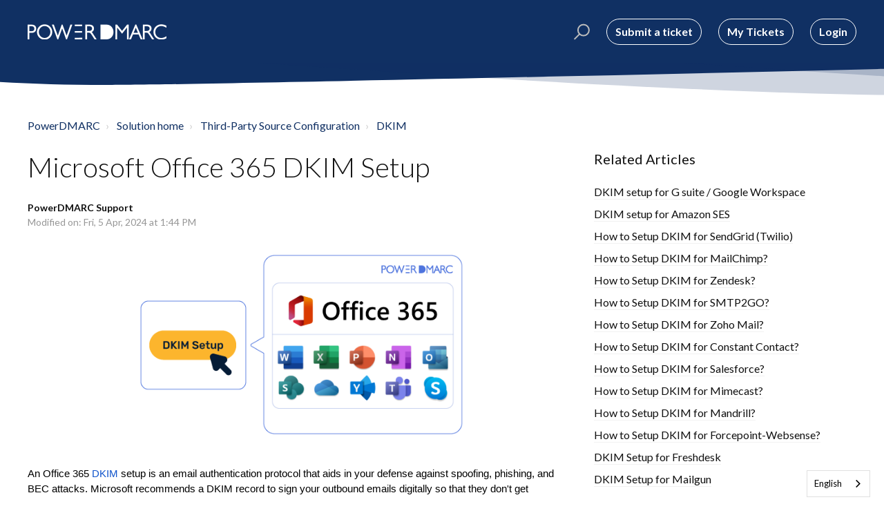

--- FILE ---
content_type: text/html; charset=utf-8
request_url: https://support.powerdmarc.com/support/solutions/articles/60000676376-dkim-setup-for-office365
body_size: 18001
content:
<!DOCTYPE html>
       
        <!--[if lt IE 7]><html class="no-js ie6 dew-dsm-theme " lang="en" dir="ltr" data-date-format="non_us"><![endif]-->       
        <!--[if IE 7]><html class="no-js ie7 dew-dsm-theme " lang="en" dir="ltr" data-date-format="non_us"><![endif]-->       
        <!--[if IE 8]><html class="no-js ie8 dew-dsm-theme " lang="en" dir="ltr" data-date-format="non_us"><![endif]-->       
        <!--[if IE 9]><html class="no-js ie9 dew-dsm-theme " lang="en" dir="ltr" data-date-format="non_us"><![endif]-->       
        <!--[if IE 10]><html class="no-js ie10 dew-dsm-theme " lang="en" dir="ltr" data-date-format="non_us"><![endif]-->       
        <!--[if (gt IE 10)|!(IE)]><!--><html class="no-js  dew-dsm-theme " lang="en" dir="ltr" data-date-format="non_us"><!--<![endif]-->
	<head>
		
		

<!-- Title for the page -->
<title> DKIM Office 365 Complete Setup Guide - PowerDMARC : PowerDMARC </title>

<!-- Meta information -->

      <meta charset="utf-8" />
      <meta http-equiv="X-UA-Compatible" content="IE=edge,chrome=1" />
      <meta name="description" content= "Configuring your DKIM Office 365 setup for Microsoft domains using the new and improved Defender portal 2022. Free Office 365 DKIM check inside. " />
      <meta name="author" content= "PowerDMARC Support" />
       <meta property="og:title" content="DKIM Office 365 Complete Setup Guide - PowerDMARC" />  <meta property="og:url" content="https://support.powerdmarc.com/support/solutions/articles/60000676376-microsoft-office-365-dkim-setup" />  <meta property="og:description" content="   An Office 365 DKIM setup is an email authentication protocol that aids in your defense against spoofing, phishing, and BEC attacks. Microsoft recommends a DKIM record to sign your outbound emails digitally so that they don&amp;#39;t get tampered with o..." />  <meta property="og:image" content="https://s3.amazonaws.com/cdn.freshdesk.com/data/helpdesk/attachments/production/60001402472/logo/EkrMyekhNKkrMtnzi285pITGk_OaVZJppQ.png?X-Amz-Algorithm=AWS4-HMAC-SHA256&amp;amp;X-Amz-Credential=AKIAS6FNSMY2XLZULJPI%2F20260112%2Fus-east-1%2Fs3%2Faws4_request&amp;amp;X-Amz-Date=20260112T094001Z&amp;amp;X-Amz-Expires=604800&amp;amp;X-Amz-SignedHeaders=host&amp;amp;X-Amz-Signature=874eb33b0ee734753af2b77dce8bfa73538451949cab1b882f5ce431a3bfbd6f" />  <meta property="og:site_name" content="PowerDMARC" />  <meta property="og:type" content="article" />  <meta property="article:author" content="PowerDMARC Support" />  <meta name="twitter:title" content="DKIM Office 365 Complete Setup Guide - PowerDMARC" />  <meta name="twitter:url" content="https://support.powerdmarc.com/support/solutions/articles/60000676376-microsoft-office-365-dkim-setup" />  <meta name="twitter:description" content="   An Office 365 DKIM setup is an email authentication protocol that aids in your defense against spoofing, phishing, and BEC attacks. Microsoft recommends a DKIM record to sign your outbound emails digitally so that they don&amp;#39;t get tampered with o..." />  <meta name="twitter:image" content="https://s3.amazonaws.com/cdn.freshdesk.com/data/helpdesk/attachments/production/60001402472/logo/EkrMyekhNKkrMtnzi285pITGk_OaVZJppQ.png?X-Amz-Algorithm=AWS4-HMAC-SHA256&amp;amp;X-Amz-Credential=AKIAS6FNSMY2XLZULJPI%2F20260112%2Fus-east-1%2Fs3%2Faws4_request&amp;amp;X-Amz-Date=20260112T094001Z&amp;amp;X-Amz-Expires=604800&amp;amp;X-Amz-SignedHeaders=host&amp;amp;X-Amz-Signature=874eb33b0ee734753af2b77dce8bfa73538451949cab1b882f5ce431a3bfbd6f" />  <meta name="twitter:card" content="summary" />  <meta name="keywords" content="Office 365 DKIM, Office 365 DKIM setup, Office 365 DKIM check, Office 365 DKIM records, Office 365 DKIM record, Office 365 DKIM key, office 365 dkim CNAME, microsoft office 365 dkim, office 365 dkim dns records, office 365 dkim cname records, O365 DKIM, O365 DKIM setup, O365 DKIM settings, O365 DKIM records" />  <link rel="canonical" href="https://support.powerdmarc.com/support/solutions/articles/60000676376-microsoft-office-365-dkim-setup" /> 

<!-- Responsive setting -->
<link rel="apple-touch-icon" href="https://s3.amazonaws.com/cdn.freshdesk.com/data/helpdesk/attachments/production/60001403410/fav_icon/xI229R8Q_lbfjJwAxoseBZVEoB29mxPc5Q.png" />
        <link rel="apple-touch-icon" sizes="72x72" href="https://s3.amazonaws.com/cdn.freshdesk.com/data/helpdesk/attachments/production/60001403410/fav_icon/xI229R8Q_lbfjJwAxoseBZVEoB29mxPc5Q.png" />
        <link rel="apple-touch-icon" sizes="114x114" href="https://s3.amazonaws.com/cdn.freshdesk.com/data/helpdesk/attachments/production/60001403410/fav_icon/xI229R8Q_lbfjJwAxoseBZVEoB29mxPc5Q.png" />
        <link rel="apple-touch-icon" sizes="144x144" href="https://s3.amazonaws.com/cdn.freshdesk.com/data/helpdesk/attachments/production/60001403410/fav_icon/xI229R8Q_lbfjJwAxoseBZVEoB29mxPc5Q.png" />
        <meta name="viewport" content="width=device-width, initial-scale=1.0, maximum-scale=5.0, user-scalable=yes" /> 

<meta name="viewport" content="width=device-width, initial-scale=1.0" />
<link href="https://fonts.googleapis.com/css?family=Lato:300,300i,400,400i,700,700i" rel="stylesheet">
<link rel="stylesheet" href="//maxcdn.bootstrapcdn.com/font-awesome/4.7.0/css/font-awesome.min.css" />
<link rel="stylesheet" href="//cdn.jsdelivr.net/highlight.js/9.10.0/styles/github.min.css" />
<link rel="stylesheet" href="//cdn.jsdelivr.net/jquery.magnific-popup/1.0.0/magnific-popup.css" />


		
		<!-- Adding meta tag for CSRF token -->
		<meta name="csrf-param" content="authenticity_token" />
<meta name="csrf-token" content="ARTh5DRgB1q6RUDnU6qZEkQx0R9qwUaT7OgZL6Xjo3HF4PfYnchGg8rLOnMqn7u8szmGpgXaId4JLf2/LUfQeg==" />
		<!-- End meta tag for CSRF token -->
		
		<!-- Fav icon for portal -->
		<link rel='shortcut icon' href='https://s3.amazonaws.com/cdn.freshdesk.com/data/helpdesk/attachments/production/60001403410/fav_icon/xI229R8Q_lbfjJwAxoseBZVEoB29mxPc5Q.png' />

		<!-- Base stylesheet -->
 
		<link rel="stylesheet" media="print" href="https://assets7.freshdesk.com/assets/cdn/portal_print-6e04b27f27ab27faab81f917d275d593fa892ce13150854024baaf983b3f4326.css" />
	  		<link rel="stylesheet" media="screen" href="https://assets6.freshdesk.com/assets/cdn/falcon_portal_utils-a58414d6bc8bc6ca4d78f5b3f76522e4970de435e68a5a2fedcda0db58f21600.css" />	

		
		<!-- Theme stylesheet -->

		<link href="/support/theme.css?v=4&amp;d=1767357126" media="screen" rel="stylesheet" type="text/css">

		<!-- Google font url if present -->
		<link href='https://fonts.googleapis.com/css?family=Source+Sans+Pro:regular,italic,600,700,700italic|Poppins:regular,600,700' rel='stylesheet' type='text/css' nonce='VWZPEwd7dg/JJwDvXqm8wg=='>

		<!-- Including default portal based script framework at the top -->
		<script src="https://assets5.freshdesk.com/assets/cdn/portal_head_v2-d07ff5985065d4b2f2826fdbbaef7df41eb75e17b915635bf0413a6bc12fd7b7.js"></script>
		<!-- Including syntexhighlighter for portal -->
		<script src="https://assets1.freshdesk.com/assets/cdn/prism-841b9ba9ca7f9e1bc3cdfdd4583524f65913717a3ab77714a45dd2921531a402.js"></script>

		    <!-- Google tag (gtag.js) -->
	<script async src='https://www.googletagmanager.com/gtag/js?id=G-JE8S9PR6TW' nonce="VWZPEwd7dg/JJwDvXqm8wg=="></script>
	<script nonce="VWZPEwd7dg/JJwDvXqm8wg==">
	  window.dataLayer = window.dataLayer || [];
	  function gtag(){dataLayer.push(arguments);}
	  gtag('js', new Date());
	  gtag('config', 'G-JE8S9PR6TW');
	</script>


		<!-- Access portal settings information via javascript -->
		 <script type="text/javascript">     var portal = {"language":"en","name":"PowerDMARC","contact_info":"","current_page_name":"article_view","current_tab":"solutions","vault_service":{"url":"https://vault-service.freshworks.com/data","max_try":2,"product_name":"fd"},"current_account_id":1317308,"preferences":{"bg_color":"#103063","header_color":"#ffffff","help_center_color":"#103063","footer_color":"#060727","tab_color":"#103063","tab_hover_color":"#1a73e8","btn_background":"#1a73e8","btn_primary_background":"#cbcbcb","baseFont":"Source Sans Pro","textColor":"#060727","headingsFont":"Poppins","headingsColor":"#060727","linkColor":"#1a73e8","linkColorHover":"#1a73e8","inputFocusRingColor":"#9aa1a6","nonResponsive":"false","personalized_articles":true},"image_placeholders":{"spacer":"https://assets4.freshdesk.com/assets/misc/spacer.gif","profile_thumb":"https://assets1.freshdesk.com/assets/misc/profile_blank_thumb-4a7b26415585aebbd79863bd5497100b1ea52bab8df8db7a1aecae4da879fd96.jpg","profile_medium":"https://assets2.freshdesk.com/assets/misc/profile_blank_medium-1dfbfbae68bb67de0258044a99f62e94144f1cc34efeea73e3fb85fe51bc1a2c.jpg"},"falcon_portal_theme":true,"current_object_id":60000676376};     var attachment_size = 20;     var blocked_extensions = "";     var allowed_extensions = "";     var store = { 
        ticket: {},
        portalLaunchParty: {} };    store.portalLaunchParty.ticketFragmentsEnabled = false;    store.pod = "us-east-1";    store.region = "US"; </script> 


			    <script src="https://wchat.freshchat.com/js/widget.js" nonce="VWZPEwd7dg/JJwDvXqm8wg=="></script>

	</head>
	<body>
            	
		
		
		

<!-- Notification Messages -->
 <div class="alert alert-with-close notice hide" id="noticeajax"></div> 
<div class="layout layout--anonymous">
  <div class="layout__head">
  	


<header class="topbar container topbar--small" data-topbar>
  <div class="container-inner topbar__container-inner">
    <div class="topbar__inner">
      <div class="topbar__col clearfix">
        <div class="logo-wrapper">
          <div class="logo">
            <a href="https://powerdmarc.com/">
              <img src="https://s3.amazonaws.com/cdn.freshdesk.com/data/helpdesk/attachments/production/60001402472/logo/EkrMyekhNKkrMtnzi285pITGk_OaVZJppQ.png" alt="">
            </a>
          </div>
        </div>
        <p class="help-center-name" style="display: none;">PowerDMARC</p>
        <button type="button" role="button" aria-label="Toggle Navigation" class="lines-button x" data-toggle-menu> <span class="lines"></span> </button>
      </div>
      <div class="topbar__col topbar__menu">
        <div class="topbar__collapse" data-menu>
          <div class="topbar__controls topbar__controls--anonymous">
            <div class="topbar__search">
              <form class="hc-search-form print--remove" autocomplete="off" action="/support/search/solutions" id="hc-search-form" data-csrf-ignore="true">
	<div class="hc-search-input">
	<label for="support-search-input" class="hide">Enter your search term here...</label>
		<input placeholder="Enter your search term here..." type="text"
			name="term" class="special" value=""
            rel="page-search" data-max-matches="10" id="support-search-input">
	</div>
	<div class="hc-search-button">
		<button class="btn btn-primary" aria-label="Search" type="submit" autocomplete="off">
			<i class="mobile-icon-search hide-tablet"></i>
			<span class="hide-in-mobile">
				Search
			</span>
		</button>
	</div>
</form>
              <button type="button" role="button" class="topbar__btn-search">
                <svg xmlns="http://www.w3.org/2000/svg" width="23" height="24" viewBox="0 0 23 24">
                  <g fill="none" fill-rule="evenodd" transform="translate(-6 -2)">
                    <circle cx="19.889" cy="11.611" r="8" stroke="#fff" stroke-width="2" transform="rotate(45 19.89 11.61)"/>
                    <path fill="#fff" fill-rule="nonzero" d="M9.34328327,15.6566781 L11.3432833,15.6566781 L11.3432833,25.6606781 C11.3432833,26.2106781 10.8992833,26.6566781 10.3432833,26.6566781 C9.79128327,26.6566781 9.34328327,26.2116781 9.34328327,25.6606781 L9.34328327,15.6566781 Z" transform="rotate(45 10.343 21.157)"/>
                  </g>
                </svg>
              </button>
            </div>
            
            <a class="btn btn-topbar" href="/support/tickets/new">Submit a ticket</a>
            <a class="btn btn-topbar" href="/support/tickets">My Tickets</a>
             <div class="welcome">Welcome <b></b> </div>  <b><a href="/support/login"><b>Login</b></a></b> &nbsp;<b><a href="/support/signup"><b>Sign up</b></a></b>
          </div>
        </div>
      </div>
    </div>
  </div>

  <!-- Search and page links for the page -->
  
    
  


<link rel="alternate" hreflang="en" href="https://support.powerdmarc.com">
<link rel="alternate" hreflang="fr" href="https://fr.support.powerdmarc.com">
<link rel="alternate" hreflang="de" href="https://de.support.powerdmarc.com">
<link rel="alternate" hreflang="ja" href="https://ja.support.powerdmarc.com">
<link rel="alternate" hreflang="ru" href="https://ru.support.powerdmarc.com">
<link rel="alternate" hreflang="es" href="https://es.support.powerdmarc.com">
<link rel="alternate" hreflang="nl" href="https://nl.support.powerdmarc.com">

    
<script type="text/javascript" src="https://cdn.weglot.com/weglot.min.js"></script>
<script>
    Weglot.initialize({
        api_key: 'wg_ebd54db013ef6e59cfafb4a21aac6d9a0'
    });
</script>  
  
</header>

		<div class="waves waves--small " data-wave-small>
		  <svg xmlns="http://www.w3.org/2000/svg" viewBox="0 0 1900 47" xmlns:xlink="http://www.w3.org/1999/xlink">
		    <g fill="none" fill-rule="evenodd">
		      <path fill-rule="nonzero" d="M403.925926,32 C583.088889,32 1900,0 1900,0 L0,0 C0,0 163.540741,32 403.925926,32 Z" transform="translate(-250)" />
		      <path fill-opacity="0.2" fill-rule="nonzero" d="M1342.66667,76 C1552.37037,76 1900,0.2 1900,0.2 L0,0.2 C0,0.2 896.518519,76 1342.66667,76 Z" transform="translate(0 -29)"  />
		      <path fill-opacity="0.2" fill-rule="nonzero" d="M1342.66667,76 C1552.37037,76 1900,0.2 1900,0.2 L0,0.2 C0,0.2 896.518519,76 1342.66667,76 Z" transform="translate(617 -29)"  />
		    </g>
		  </svg>
		</div>

  </div>
  <div class="layout__content">
    
      
    
    
    <div class="container">
  <div class="container-inner">
    <div class="article-page">
      <div class="row clearfix">
        <div class="column column--sm-12">
          <ol class="breadcrumbs">
            <li>
              <a href="/support/home">PowerDMARC</a>
            </li>
            <li title="Solution home">
              <a href="/support/solutions">Solution home</a>
            </li>
            <li title="Third-Party Source Configuration">
              <a href="/support/solutions/60000320040">Third-Party Source Configuration</a>
            </li>
            <li title="DKIM">
              <a href="/support/solutions/folders/60000472483">DKIM</a>
            </li>
          </ol>
        </div>
      </div>

      <div class="row clearfix">
        <div class="column column--sm-8">
          <article class="article clearfix" itemscope itemtype="http://schema.org/Article">
            <header class="article-header">
              <h1 class="article__title" itemprop="name">
                Microsoft Office 365 DKIM Setup
              </h1>

              <div class="article-meta">
                <div class="article-meta__col article-meta__col--main">
                  <div class="entry-info">
                    <div class="entry-info__content">
                      <b class="author">
                        PowerDMARC Support
                      </b>
                      <div class="meta">Modified on: Fri, 5 Apr, 2024 at  1:44 PM</div>
                    </div>
                  </div>
                </div>
              </div>
            </header>

            <div class="article__body markdown" itemprop="articleBody">
              <p dir="ltr" style="line-height: 1.728; text-align: center; margin-bottom: 0pt; padding: 0pt 0pt 18pt;"><span style="font-size: 10.5pt; font-family: Arial, sans-serif; color: rgb(151, 151, 151); font-weight: 400;"><span style="border:none;display:inline-block;overflow:hidden;width:485px;height:287px;"><img src="https://s3.amazonaws.com/cdn.freshdesk.com/data/helpdesk/attachments/production/60110917042/original/SHnDerpwLm-ONA-S1Cpx9tuVkX6aCNbLcg.png?1712309699" width="485" height="287" class="fr-fic fr-dii" data-attachment="[object Object]" data-id="60110917042"></span></span></p><p dir="ltr" style="line-height: 1.38; margin-bottom: 0pt;"><span style="font-size: 11pt; font-family: Arial, sans-serif; color: rgb(0, 0, 0); font-weight: 400;">An Office 365&nbsp;</span><a href="https://powerdmarc.com/what-is-dkim/"><span style="font-size: 11pt; font-family: Arial, sans-serif; color: rgb(17, 85, 204); font-weight: 400; text-decoration-skip-ink: none;">DKIM</span></a><span style="font-size: 11pt; font-family: Arial, sans-serif; color: rgb(0, 0, 0); font-weight: 400;">&nbsp;setup is an email authentication protocol that aids in your defense against spoofing, phishing, and BEC attacks. Microsoft recommends a DKIM record to sign your outbound emails digitally so that they don't get tampered with or accessed by threat actors in the process of being transferred. Enabling O365 DKIM is an essential step to ensure your email's security.&nbsp;</span></p><h2 dir="ltr" style="line-height: 1.38; margin-bottom: 6pt;"><span style="font-size: 16pt; font-family: Arial, sans-serif; color: rgb(0, 0, 0); font-weight: 400;">Enabling Office 365 DKIM Signing on the Microsoft 365 Defender Portal Using Custom Domain</span></h2><p dir="ltr" style="line-height: 1.38; margin-bottom: 0pt;"><span style="font-size: 11pt; font-family: Arial, sans-serif; color: rgb(0, 0, 0); font-weight: 700;">Note</span><span style="font-size: 11pt; font-family: Arial, sans-serif; color: rgb(0, 0, 0); font-weight: 400;">: If you enable DKIM signing through the&nbsp;</span><a href="https://login.microsoftonline.com/common/oauth2/authorize?client_id=80ccca67-54bd-44ab-8625-4b79c4dc7775&amp;response_type=code%20id_token&amp;scope=openid%20profile&amp;state=OpenIdConnect.AuthenticationProperties%3DR_maRHzRFR7J466umvfeW848Px9Uz7oKLsXRg4QLgzvMCIcwnfj3L3esBVziEYmzGL1ipuychkzVbCvBBzVKLUp1yvCqli0jNfxAnc0PSQGnJG_FfGNyhJD6A3ixlt4abvj9FPI63GNbcI7QuwdYjQ&amp;response_mode=form_post&amp;nonce=637843499583140340.ZWFlNDMzMGEtZTBkOS00NzQ3LTk4ZGYtNDdkYmNjZjk0Nzk2MDAzOWQ2NTAtMDA5ZS00MjJkLTlmMzAtYjdiMWQyZWY5OWMz&amp;client-request-id=195c5182-5d6f-436b-9837-9256c53d28ec&amp;redirect_uri=https%3A%2F%2Fsecurity.microsoft.com%2F&amp;x-client-SKU=ID_NET461&amp;x-client-ver=6.16.0.0&amp;sso_reload=true"><span style="font-size: 11pt; font-family: Arial, sans-serif; color: rgb(17, 85, 204); font-weight: 400; text-decoration-skip-ink: none;">Microsoft 365 Defender portal</span></a><span style="font-size: 11pt; font-family: Arial, sans-serif; color: rgb(0, 0, 0); font-weight: 400;">&nbsp;for your outbound messages using a custom domain, it automatically switches your DKIM setup from the previous *.onmicrosoft.com domain. Here’s how you can&nbsp;</span><a href="https://learn.microsoft.com/en-us/microsoft-365/admin/setup/add-domain#add-a-domain"><span style="font-size: 11pt; font-family: Arial, sans-serif; color: rgb(17, 85, 204); font-weight: 400; text-decoration-skip-ink: none;">set up a custom domain</span></a><span dir="ltr" style="font-size: 11pt; font-family: Arial, sans-serif; color: rgb(0, 0, 0); font-weight: 400;">.&nbsp;</span></p><p dir="ltr" style="line-height: 1.38; margin-bottom: 0pt;"><span dir="ltr" style="font-size: 11pt; font-family: Arial, sans-serif; color: rgb(0, 0, 0); font-weight: 400;">Here are the steps to setup Office 365 DKIM for your custom domain:&nbsp;</span></p><ol style="margin-bottom: 0px; padding-inline-start: 48px;"><li dir="ltr" style="list-style-type: decimal; font-size: 11pt; font-family: Arial, sans-serif; color: rgb(0, 0, 0); font-weight: 400;"><p dir="ltr" style="line-height: 1.38; margin-bottom: 0pt;"><span style="font-size: 11pt; font-family: Arial, sans-serif; color: rgb(0, 0, 0); font-weight: 400;">Make sure you can spot your custom domain name in the&nbsp;</span><span style="font-size: 11pt; font-family: Arial, sans-serif; color: rgb(0, 0, 0); font-weight: 700;">DKIM</span><span style="font-size: 11pt; font-family: Arial, sans-serif; color: rgb(0, 0, 0); font-weight: 400;">&nbsp;tab of your&nbsp;</span><span style="font-size: 11pt; font-family: Arial, sans-serif; color: rgb(0, 0, 0); font-weight: 700;">Email Authentication Settings</span><span style="font-size: 11pt; font-family: Arial, sans-serif; color: rgb(0, 0, 0); font-weight: 400;">&nbsp;page in the Defender portal. Here’s what it should look like:&nbsp;</span></p></li></ol><p dir="ltr" style="line-height: 1.38; margin-bottom: 0pt;"><span style="font-size: 11pt; font-family: Arial, sans-serif; color: rgb(0, 0, 0); font-weight: 400;"><span style="border:none;display:inline-block;overflow:hidden;width:600px;height:433px;"><img src="https://s3.amazonaws.com/cdn.freshdesk.com/data/helpdesk/attachments/production/60110917041/original/hLC3MwlL4f2O09XPhRu74ycdsRGoithsTg.png?1712309699" width="600" height="433" class="fr-fic fr-dii" data-attachment="[object Object]" data-id="60110917041"></span></span></p><ol start="2" style="margin-bottom: 0px; padding-inline-start: 48px;"><li dir="ltr" style="list-style-type: decimal; font-size: 11pt; font-family: Arial, sans-serif; color: rgb(0, 0, 0); font-weight: 400;"><p dir="ltr" style="line-height: 1.38; margin-bottom: 0pt;"><a href="https://security.microsoft.com"><span style="font-size: 11pt; font-family: Arial, sans-serif; color: rgb(17, 85, 204); font-weight: 400; text-decoration-skip-ink: none;">Login</span></a><span dir="ltr" style="font-size: 11pt; font-family: Arial, sans-serif; color: rgb(0, 0, 0); font-weight: 400;">&nbsp;to your Defender account.&nbsp;</span></p></li><li dir="ltr" style="list-style-type: decimal; font-size: 11pt; font-family: Arial, sans-serif; color: rgb(0, 0, 0); font-weight: 400;"><p dir="ltr" style="line-height: 1.38; margin-bottom: 0pt;"><span style="font-size: 11pt; font-family: Arial, sans-serif; color: rgb(0, 0, 0); font-weight: 400;">On the portal, navigate to&nbsp;</span><span style="font-size: 11pt; font-family: Arial, sans-serif; color: rgb(0, 0, 0); font-weight: 700;">Email &amp; collaboration</span><span style="font-size: 11pt; font-family: Arial, sans-serif; color: rgb(0, 0, 0); font-weight: 400;">, select&nbsp;</span><span style="font-size: 11pt; font-family: Arial, sans-serif; color: rgb(0, 0, 0); font-weight: 700;">Policies &amp; rules</span></p></li><li dir="ltr" style="list-style-type: decimal; font-size: 11pt; font-family: Arial, sans-serif; color: rgb(0, 0, 0); font-weight: 400;"><p dir="ltr" style="line-height: 1.38; margin-bottom: 0pt;"><span style="font-size: 11pt; font-family: Arial, sans-serif; color: rgb(0, 0, 0); font-weight: 400;">On the&nbsp;</span><span style="font-size: 11pt; font-family: Arial, sans-serif; color: rgb(0, 0, 0); font-weight: 700;">Policies &amp; rules</span><span style="font-size: 11pt; font-family: Arial, sans-serif; color: rgb(0, 0, 0); font-weight: 400;">&nbsp;page, select&nbsp;</span><span style="font-size: 11pt; font-family: Arial, sans-serif; color: rgb(0, 0, 0); font-weight: 700;">Threat policies</span><span style="font-size: 11pt; font-family: Arial, sans-serif; color: rgb(0, 0, 0); font-weight: 400;">&nbsp;and choose&nbsp;</span><span style="font-size: 11pt; font-family: Arial, sans-serif; color: rgb(0, 0, 0); font-weight: 700;">Email authentication settings</span></p></li><li dir="ltr" style="list-style-type: decimal; font-size: 11pt; font-family: Arial, sans-serif; color: rgb(0, 0, 0); font-weight: 400;"><p dir="ltr" style="line-height: 1.38; margin-bottom: 0pt;"><span style="font-size: 11pt; font-family: Arial, sans-serif; color: rgb(0, 0, 0); font-weight: 400;">On this page, click on the&nbsp;</span><span style="font-size: 11pt; font-family: Arial, sans-serif; color: rgb(0, 0, 0); font-weight: 700;">DKIM</span><span style="font-size: 11pt; font-family: Arial, sans-serif; color: rgb(0, 0, 0); font-weight: 400;">&nbsp;tab and select your custom domain for which you wish to enable DKIM signing</span></p></li></ol><p dir="ltr" style="line-height: 1.38; margin-bottom: 0pt;"><span style="font-size: 11pt; font-family: Arial, sans-serif; color: rgb(0, 0, 0); font-weight: 400;"><span style="border:none;display:inline-block;overflow:hidden;width:624px;height:291px;"><img src="https://s3.amazonaws.com/cdn.freshdesk.com/data/helpdesk/attachments/production/60110917047/original/fVL7nS_ePNiYcVKNWXlhyx2Sz-2nAhqCTw.png?1712309701" width="624" height="291" class="fr-fic fr-dii" data-attachment="[object Object]" data-id="60110917047"></span></span></p><ol start="6" style="margin-bottom: 0px; padding-inline-start: 48px;"><li dir="ltr" style="list-style-type: decimal; font-size: 11pt; font-family: Arial, sans-serif; color: rgb(0, 0, 0); font-weight: 400;"><p dir="ltr" style="line-height: 1.38; margin-bottom: 0pt;"><span style="font-size: 11pt; font-family: Arial, sans-serif; color: rgb(0, 0, 0); font-weight: 400;">A dialog box will appear containing a toggle button named&nbsp;</span><span style="font-size: 11pt; font-family: Arial, sans-serif; color: rgb(0, 0, 0); font-weight: 700;">Sign messages for this domain with DKIM signatures&nbsp;</span><span style="font-size: 11pt; font-family: Arial, sans-serif; color: rgb(0, 0, 0); font-weight: 400;">which is disabled by default. Try to enable it by clicking.</span></p></li><li dir="ltr" style="list-style-type: decimal; font-size: 11pt; font-family: Arial, sans-serif; color: rgb(0, 0, 0); font-weight: 400;"><p dir="ltr" style="line-height: 1.38; margin-bottom: 0pt;"><span dir="ltr" style="font-size: 11pt; font-family: Arial, sans-serif; color: rgb(0, 0, 0); font-weight: 400;">An error box will appear at this point, informing you that CNAME records are missing for your domain preventing DKIM signing. The error details will further provide the syntax for 2 CNAME records that you need to publish on your DNS. Each of these records will have 2 primary fields: The hostname, and record value. Microsoft provides the following example in their guide:&nbsp;</span></p></li></ol><p dir="ltr" style="line-height: 1.38; margin-bottom: 0pt;"><span dir="ltr" style="font-size: 11pt; font-family: Arial, sans-serif; color: rgb(0, 0, 0); font-weight: 400;">CNAME Record 1&nbsp;</span></p><p dir="ltr" style="line-height: 1.38; margin-bottom: 0pt;"><span style="font-size: 11pt; font-family: Arial, sans-serif; color: rgb(0, 0, 0); font-weight: 700;">Hostname:</span><span style="font-size: 11pt; font-family: Arial, sans-serif; color: rgb(0, 0, 0); font-weight: 400;">&nbsp;selector1._domainkey</span></p><p dir="ltr" style="line-height: 1.38; margin-bottom: 0pt;"><span style="font-size: 11pt; font-family: Arial, sans-serif; color: rgb(0, 0, 0); font-weight: 700;">Value</span><span dir="ltr" style="font-size: 11pt; font-family: Arial, sans-serif; color: rgb(0, 0, 0); font-weight: 400;">: selector1-contoso-com._domainkey.contoso.onmicrosoft.com</span></p><p dir="ltr" style="line-height: 1.38; margin-bottom: 0pt;"><span dir="ltr" style="font-size: 11pt; font-family: Arial, sans-serif; color: rgb(0, 0, 0); font-weight: 400;">CNAME Record 2</span></p><p dir="ltr" style="line-height: 1.38; margin-bottom: 0pt;"><span style="font-size: 11pt; font-family: Arial, sans-serif; color: rgb(0, 0, 0); font-weight: 700;">Hostname</span><span style="font-size: 11pt; font-family: Arial, sans-serif; color: rgb(0, 0, 0); font-weight: 400;">: selector2._domainkey</span></p><p dir="ltr" style="line-height: 1.38; margin-bottom: 0pt;"><span style="font-size: 11pt; font-family: Arial, sans-serif; color: rgb(0, 0, 0); font-weight: 700;">Value</span><span dir="ltr" style="font-size: 11pt; font-family: Arial, sans-serif; color: rgb(0, 0, 0); font-weight: 400;">: selector2-contoso-com._domainkey.contoso.onmicrosoft.com</span></p><ol start="8" style="margin-bottom: 0px; padding-inline-start: 48px;"><li dir="ltr" style="list-style-type: decimal; font-size: 11pt; font-family: Arial, sans-serif; color: rgb(0, 0, 0); font-weight: 400;"><p dir="ltr" style="line-height: 1.38; margin-bottom: 0pt;"><span dir="ltr" style="font-size: 11pt; font-family: Arial, sans-serif; color: rgb(0, 0, 0); font-weight: 400;">Without closing the last page of your Defender portal, in a new window login to yout DNS management console. Create 2 new CNAME records and paste the value of these records on your DNS.&nbsp;</span></p></li></ol><p dir="ltr" style="line-height: 1.38; margin-bottom: 0pt;"><span style="font-size: 11pt; font-family: Arial, sans-serif; color: rgb(0, 0, 0); font-weight: 400;">You can explore step-by-step instructions for how to publish DKIM records for various DNS providers in our&nbsp;</span><a href="https://support.powerdmarc.com/support/solutions/folders/60000472483"><span style="font-size: 11pt; font-family: Arial, sans-serif; color: rgb(17, 85, 204); font-weight: 400; text-decoration-skip-ink: none;">knowledge base</span></a><span dir="ltr" style="font-size: 11pt; font-family: Arial, sans-serif; color: rgb(0, 0, 0); font-weight: 400;">.&nbsp;</span></p><p dir="ltr" style="line-height: 1.38; margin-bottom: 0pt;"><span style="font-size: 11pt; font-family: Arial, sans-serif; color: rgb(0, 0, 0); font-weight: 700;">Note</span><span dir="ltr" style="font-size: 11pt; font-family: Arial, sans-serif; color: rgb(0, 0, 0); font-weight: 400;">: Once your CNAME records are created it may take a few minutes to a few hours for your DNS to propagate the changes. Once the changes are processed it may take some time for Microsoft 365 to detect the changes. Hence allow some time to pass before moving on to the final steps.&nbsp;</span></p><ol start="9" style="margin-bottom: 0px; padding-inline-start: 48px;"><li dir="ltr" style="list-style-type: decimal; font-size: 11pt; font-family: Arial, sans-serif; color: rgb(0, 0, 0); font-weight: 400;"><p dir="ltr" style="line-height: 1.38; margin-bottom: 0pt;"><span style="font-size: 11pt; font-family: Arial, sans-serif; color: rgb(0, 0, 0); font-weight: 400;">Head to the Defender portal wherein you have kept the last page opened and try to toggle the&nbsp;</span><span style="font-size: 11pt; font-family: Arial, sans-serif; color: rgb(0, 0, 0); font-weight: 700;">Sign messages for this domain with DKIM signatures&nbsp;</span><span style="font-size: 11pt; font-family: Arial, sans-serif; color: rgb(0, 0, 0); font-weight: 400;">to enable it</span></p></li><li dir="ltr" style="list-style-type: decimal; font-size: 11pt; font-family: Arial, sans-serif; color: rgb(0, 0, 0); font-weight: 400;"><p dir="ltr" style="line-height: 1.38; margin-bottom: 0pt;"><span style="font-size: 11pt; font-family: Arial, sans-serif; color: rgb(0, 0, 0); font-weight: 400;">When the security dialog box appears, click&nbsp;</span><span dir="ltr" style="font-size: 11pt; font-family: Arial, sans-serif; color: rgb(0, 0, 0); font-weight: 700;">OK</span></p></li></ol><p dir="ltr" style="line-height: 1.38; margin-bottom: 0pt;"><span style="font-size: 11pt; font-family: Arial, sans-serif; color: rgb(0, 0, 0); font-weight: 400;"><span style="border:none;display:inline-block;overflow:hidden;width:581px;height:151px;"><img src="https://s3.amazonaws.com/cdn.freshdesk.com/data/helpdesk/attachments/production/60110917039/original/iNs7W2KLzFi4kkhVBkSVr918KT_l0xdwPQ.png?1712309699" width="581" height="151" class="fr-fic fr-dii" data-attachment="[object Object]" data-id="60110917039"></span></span></p><ol start="11" style="margin-bottom: 0px; padding-inline-start: 48px;"><li dir="ltr" style="list-style-type: decimal; font-size: 11pt; font-family: Arial, sans-serif; color: rgb(0, 0, 0); font-weight: 400;"><p dir="ltr" style="line-height: 1.38; margin-bottom: 0pt;"><span style="font-size: 11pt; font-family: Arial, sans-serif; color: rgb(0, 0, 0); font-weight: 400;">If you have successfully enabled DKIM signing for outbound messages for your custom domain, the final configurations should look something like this:</span></p></li></ol><p dir="ltr" style="line-height: 1.38; margin-bottom: 0pt;"><span style="font-size: 11pt; font-family: Arial, sans-serif; color: rgb(0, 0, 0); font-weight: 400;"><span style="border:none;display:inline-block;overflow:hidden;width:600px;height:486px;"><img src="https://s3.amazonaws.com/cdn.freshdesk.com/data/helpdesk/attachments/production/60110917043/original/AWNBGqZVaBVfyUm3JfVI-XF0ysnMFnOQPQ.png?1712309700" width="600" height="486" class="fr-fic fr-dii" data-attachment="[object Object]" data-id="60110917043"></span></span></p><h2 dir="ltr" style="line-height: 1.38; margin-bottom: 6pt;"><span style="font-size: 16pt; font-family: Arial, sans-serif; color: rgb(0, 0, 0); font-weight: 400;">Steps to Customize DKIM Signing Using *.onmicrosoft.com Domain</span></h2><p dir="ltr" style="line-height: 1.38; margin-bottom: 0pt;"><span dir="ltr" style="font-size: 11pt; font-family: Arial, sans-serif; color: rgb(0, 0, 0); font-weight: 400;">While the initial *.onmicrosoft.com is automatically configured to sign your messages with DKIM when you send them out using Microsoft 365, you can customize the configurations. Here’s how:&nbsp;</span></p><ol style="margin-bottom: 0px; padding-inline-start: 48px;"><li dir="ltr" style="list-style-type: decimal; font-size: 11pt; font-family: Arial, sans-serif; color: rgb(0, 0, 0); font-weight: 400;"><p dir="ltr" style="line-height: 1.38; margin-bottom: 0pt;"><span style="font-size: 11pt; font-family: Arial, sans-serif; color: rgb(0, 0, 0); font-weight: 400;">Instead of your custom domain, make sure your *.onmicrosoft.com domain appears in the DKIM tab of the Email authentication settings page</span></p></li></ol><p dir="ltr" style="line-height: 1.38; margin-bottom: 0pt;"><span style="font-size: 11pt; font-family: Arial, sans-serif; color: rgb(0, 0, 0); font-weight: 400;"><span style="border:none;display:inline-block;overflow:hidden;width:600px;height:319px;"><img src="https://s3.amazonaws.com/cdn.freshdesk.com/data/helpdesk/attachments/production/60110917037/original/eiOFWjyY2VtLtSd8QvcHvzHzqo9W31rs-w.png?1712309697" width="600" height="319" class="fr-fic fr-dii" data-attachment="[object Object]" data-id="60110917037"></span></span></p><ol start="2" style="margin-bottom: 0px; padding-inline-start: 48px;"><li dir="ltr" style="list-style-type: decimal; font-size: 11pt; font-family: Arial, sans-serif; color: rgb(0, 0, 0); font-weight: 400;"><p dir="ltr" style="line-height: 1.38; margin-bottom: 0pt;"><a href="https://security.microsoft.com"><span style="font-size: 11pt; font-family: Arial, sans-serif; color: rgb(17, 85, 204); font-weight: 400; text-decoration-skip-ink: none;">Login</span></a><span dir="ltr" style="font-size: 11pt; font-family: Arial, sans-serif; color: rgb(0, 0, 0); font-weight: 400;">&nbsp;to your Defender account.&nbsp;</span></p></li><li dir="ltr" style="list-style-type: decimal; font-size: 11pt; font-family: Arial, sans-serif; color: rgb(0, 0, 0); font-weight: 400;"><p dir="ltr" style="line-height: 1.38; margin-bottom: 0pt;"><span style="font-size: 11pt; font-family: Arial, sans-serif; color: rgb(0, 0, 0); font-weight: 400;">On the portal, navigate to&nbsp;</span><span style="font-size: 11pt; font-family: Arial, sans-serif; color: rgb(0, 0, 0); font-weight: 700;">Email &amp; collaboration</span><span style="font-size: 11pt; font-family: Arial, sans-serif; color: rgb(0, 0, 0); font-weight: 400;">, select&nbsp;</span><span style="font-size: 11pt; font-family: Arial, sans-serif; color: rgb(0, 0, 0); font-weight: 700;">Policies &amp; rules</span></p></li><li dir="ltr" style="list-style-type: decimal; font-size: 11pt; font-family: Arial, sans-serif; color: rgb(0, 0, 0); font-weight: 400;"><p dir="ltr" style="line-height: 1.38; margin-bottom: 0pt;"><span style="font-size: 11pt; font-family: Arial, sans-serif; color: rgb(0, 0, 0); font-weight: 400;">On the&nbsp;</span><span style="font-size: 11pt; font-family: Arial, sans-serif; color: rgb(0, 0, 0); font-weight: 700;">Policies &amp; rules</span><span style="font-size: 11pt; font-family: Arial, sans-serif; color: rgb(0, 0, 0); font-weight: 400;">&nbsp;page, select&nbsp;</span><span style="font-size: 11pt; font-family: Arial, sans-serif; color: rgb(0, 0, 0); font-weight: 700;">Threat policies</span><span style="font-size: 11pt; font-family: Arial, sans-serif; color: rgb(0, 0, 0); font-weight: 400;">&nbsp;and choose&nbsp;</span><span style="font-size: 11pt; font-family: Arial, sans-serif; color: rgb(0, 0, 0); font-weight: 700;">Email authentication settings</span></p></li><li dir="ltr" style="list-style-type: decimal; font-size: 11pt; font-family: Arial, sans-serif; color: rgb(0, 0, 0); font-weight: 400;"><p dir="ltr" style="line-height: 1.38; margin-bottom: 0pt;"><span style="font-size: 11pt; font-family: Arial, sans-serif; color: rgb(0, 0, 0); font-weight: 400;">On this page, click on the&nbsp;</span><span style="font-size: 11pt; font-family: Arial, sans-serif; color: rgb(0, 0, 0); font-weight: 700;">DKIM</span><span style="font-size: 11pt; font-family: Arial, sans-serif; color: rgb(0, 0, 0); font-weight: 400;">&nbsp;tab and select your *.onmicrosoft.com domain for which you wish to customize DKIM signing</span></p></li></ol><p dir="ltr" style="line-height: 1.38; margin-bottom: 0pt;"><span style="font-size: 11pt; font-family: Arial, sans-serif; color: rgb(0, 0, 0); font-weight: 400;"><span style="border:none;display:inline-block;overflow:hidden;width:624px;height:291px;"><img src="https://s3.amazonaws.com/cdn.freshdesk.com/data/helpdesk/attachments/production/60110917046/original/28ozZdfWZDp-SIC4dBjA5L9B-CIcitq7RQ.png?1712309701" width="624" height="291" class="fr-fic fr-dii" data-attachment="[object Object]" data-id="60110917046"></span></span></p><ol start="6" style="margin-bottom: 0px; padding-inline-start: 48px;"><li dir="ltr" style="list-style-type: decimal; font-size: 11pt; font-family: Arial, sans-serif; color: rgb(0, 0, 0); font-weight: 400;"><p dir="ltr" style="line-height: 1.38; margin-bottom: 0pt;"><span style="font-size: 11pt; font-family: Arial, sans-serif; color: rgb(0, 0, 0); font-weight: 400;">In the domain details box, select the blue button for&nbsp;</span><span style="font-size: 11pt; font-family: Arial, sans-serif; color: rgb(0, 0, 0); font-weight: 700;">Create DKIM keys&nbsp;</span></p></li></ol><p dir="ltr" style="line-height: 1.38; margin-bottom: 0pt;"><span style="font-size: 11pt; font-family: Arial, sans-serif; color: rgb(0, 0, 0); font-weight: 400;"><span style="border:none;display:inline-block;overflow:hidden;width:600px;height:319px;"><img src="https://s3.amazonaws.com/cdn.freshdesk.com/data/helpdesk/attachments/production/60110917038/original/vZitbNcrwN2YLfSgFztajBQrfg8zYSfPMQ.png?1712309698" width="600" height="319" class="fr-fic fr-dii" data-attachment="[object Object]" data-id="60110917038"></span></span></p><ol start="7" style="margin-bottom: 0px; padding-inline-start: 48px;"><li dir="ltr" style="list-style-type: decimal; font-size: 11pt; font-family: Arial, sans-serif; color: rgb(0, 0, 0); font-weight: 400;"><p dir="ltr" style="line-height: 1.38; margin-bottom: 0pt;"><span style="font-size: 11pt; font-family: Arial, sans-serif; color: rgb(0, 0, 0); font-weight: 400;">Follow on-page instructions to create your new set of DKIM keys but note that you don’t need to publish the keys since this step is automatically handled by Microsoft.&nbsp;</span></p></li><li dir="ltr" style="list-style-type: decimal; font-size: 11pt; font-family: Arial, sans-serif; color: rgb(0, 0, 0); font-weight: 400;"><p dir="ltr" style="line-height: 1.38; margin-bottom: 0pt;"><span style="font-size: 11pt; font-family: Arial, sans-serif; color: rgb(0, 0, 0); font-weight: 400;">Close the page and now on the domain details page toggle to enable the&nbsp;</span><span style="font-size: 11pt; font-family: Arial, sans-serif; color: rgb(0, 0, 0); font-weight: 700;">Sign messages for this domain with DKIM signatures</span><span style="font-size: 11pt; font-family: Arial, sans-serif; color: rgb(0, 0, 0); font-weight: 400;">&nbsp;button.</span></p></li><li dir="ltr" style="list-style-type: decimal; font-size: 11pt; font-family: Arial, sans-serif; color: rgb(0, 0, 0); font-weight: 400;"><p dir="ltr" style="line-height: 1.38; margin-bottom: 0pt;"><span style="font-size: 11pt; font-family: Arial, sans-serif; color: rgb(0, 0, 0); font-weight: 400;">Click OK and you’re done!&nbsp;</span></p></li></ol><p dir="ltr" style="line-height: 1.38; margin-bottom: 0pt;"><span style="font-size: 11pt; font-family: Arial, sans-serif; color: rgb(0, 0, 0); font-weight: 400;"><span style="border:none;display:inline-block;overflow:hidden;width:581px;height:151px;"><img src="https://s3.amazonaws.com/cdn.freshdesk.com/data/helpdesk/attachments/production/60110917040/original/VGoZZmaU4WVpQ3kKu6obUGSG7OY4ECjQ7A.png?1712309699" width="581" height="151" class="fr-fic fr-dii" data-attachment="[object Object]" data-id="60110917040"></span></span></p><h2 dir="ltr" style="line-height: 1.38; margin-bottom: 6pt;"><span style="font-size: 16pt; font-family: Arial, sans-serif; color: rgb(0, 0, 0); font-weight: 400;">Alternative Method: Enable DKIM Signing Using Exchange Online Powershell</span></h2><p dir="ltr" style="line-height: 1.38; margin-bottom: 0pt;"><span dir="ltr" style="font-size: 11pt; font-family: Arial, sans-serif; color: rgb(0, 0, 0); font-weight: 400;">To use Powershell to enable DKIM signing for your outbound messages (both for custom domain and *.onmicrosoft.com domain) follow these steps:&nbsp;</span></p><ol style="margin-bottom: 0px; padding-inline-start: 48px;"><li dir="ltr" style="list-style-type: decimal; font-size: 11pt; font-family: Arial, sans-serif; color: rgb(0, 0, 0); font-weight: 400;"><p dir="ltr" style="line-height: 1.38; margin-bottom: 0pt;"><span dir="ltr" style="font-size: 11pt; font-family: Arial, sans-serif; color: rgb(0, 0, 0); font-weight: 400;">Check your current DKIM configuration by running the following command:&nbsp;</span></p></li></ol><p dir="ltr" style="line-height: 1.38; margin-bottom: 0pt;"><span dir="ltr" style="font-size: 11pt; font-family: Arial, sans-serif; color: rgb(0, 0, 255); font-weight: 400;">Get-DkimSigningConfig | Format-List Name,Enabled,Status,Selector1CNAME,Selector2CNAME</span></p><ol start="2" style="margin-bottom: 0px; padding-inline-start: 48px;"><li dir="ltr" style="list-style-type: decimal; font-size: 11pt; font-family: Arial, sans-serif; color: rgb(0, 0, 0); font-weight: 400;"><p dir="ltr" style="line-height: 1.38; margin-bottom: 0pt;"><span style="font-size: 11pt; font-family: Arial, sans-serif; color: rgb(0, 0, 0); font-weight: 400;">On running this command if DKIM is missing, the results of the check will display a “false” status against the “Enabled” field and convey CNAME to be missing.&nbsp;</span></p></li><li dir="ltr" style="list-style-type: decimal; font-size: 11pt; font-family: Arial, sans-serif; color: rgb(0, 0, 0); font-weight: 400;"><p dir="ltr" style="line-height: 1.38; margin-bottom: 0pt;"><span dir="ltr" style="font-size: 11pt; font-family: Arial, sans-serif; color: rgb(0, 0, 0); font-weight: 400;">For a custom domain, when you run the command and Microsoft 365 find DKIM configurations missing, an error box is displayed. This box will contain 2 CNAME records for DKIM. You need to copy the value and hostname of the records and create new CNAME records with your domain registrar using these values. Once created, publish the records on your DNS.&nbsp;</span></p></li></ol><p dir="ltr" style="line-height: 1.38; margin-bottom: 0pt;"><span dir="ltr" style="font-size: 11pt; font-family: Arial, sans-serif; color: rgb(0, 0, 0); font-weight: 400;">Or,&nbsp;</span></p><ol start="4" style="margin-bottom: 0px; padding-inline-start: 48px;"><li dir="ltr" style="list-style-type: decimal; font-size: 11pt; font-family: Arial, sans-serif; color: rgb(0, 0, 0); font-weight: 400;"><p dir="ltr" style="line-height: 1.38; margin-bottom: 0pt;"><span dir="ltr" style="font-size: 11pt; font-family: Arial, sans-serif; color: rgb(0, 0, 0); font-weight: 400;">If you wish to enable DKIM signing for outbound messages for your *.onmicrosoft.com domain, run following command while replace the “Domain” field with your *.onmicrosoft.com domain name:&nbsp;</span></p></li></ol><p dir="ltr" style="line-height: 1.38; margin-bottom: 0pt;"><span dir="ltr" style="font-size: 11pt; font-family: Arial, sans-serif; color: rgb(0, 0, 255); font-weight: 400;">Set-DkimConfig -Identity \&lt;Domain\&gt; -Enabled $true</span></p><p dir="ltr" style="line-height: 1.38; margin-bottom: 0pt;"><span dir="ltr" style="font-size: 11pt; font-family: Arial, sans-serif; color: rgb(0, 0, 0); font-weight: 400;">No error message is displayed for this domain.&nbsp;</span></p><ol start="5" style="margin-bottom: 0px; padding-inline-start: 48px;"><li dir="ltr" style="list-style-type: decimal; font-size: 11pt; font-family: Arial, sans-serif; color: rgb(0, 0, 0); font-weight: 400;"><p dir="ltr" style="line-height: 1.38; margin-bottom: 0pt;"><span dir="ltr" style="font-size: 11pt; font-family: Arial, sans-serif; color: rgb(0, 0, 0); font-weight: 400;">Finally, run first command to check DKIM configuration to make sure it’s set up correctly. Now the “Enabled” status should display “True” and the “Status” field should have a “Valid” value.&nbsp;</span></p></li></ol><p dir="ltr" style="line-height: 1.38; margin-bottom: 0pt;"><span style="font-size: 11pt; font-family: Arial, sans-serif; color: rgb(0, 0, 0); font-weight: 400;">If you wish to rotate your DKIM keys using Exchange Online Powershell, refer to our detailed guide&nbsp;</span><a href="https://powerdmarc.com/dkim-keys-microsoft-office-365-exchange-online/"><span style="font-size: 11pt; font-family: Arial, sans-serif; color: rgb(17, 85, 204); font-weight: 400; text-decoration-skip-ink: none;">here</span></a><span style="font-size: 11pt; font-family: Arial, sans-serif; color: rgb(0, 0, 0); font-weight: 400;">.&nbsp;</span></p><h2 dir="ltr" style="line-height: 1.38; margin-bottom: 6pt;"><span style="font-size: 16pt; font-family: Arial, sans-serif; color: rgb(0, 0, 0); font-weight: 400;">How to disable DKIM for Office 365?</span></h2><p dir="ltr" style="line-height: 1.38; margin-bottom: 0pt;"><span style="font-size: 11pt; font-family: Arial, sans-serif; color: rgb(0, 0, 0); font-weight: 400;">You can disable DKIM for Office 365 with a single click on the Defender portal.</span></p><p dir="ltr" style="line-height: 1.38; margin-bottom: 0pt;"><span style="font-size: 11pt; font-family: Arial, sans-serif; color: rgb(0, 0, 0); font-weight: 400;">Simply head to&nbsp;</span><span style="font-size: 11pt; font-family: Arial, sans-serif; color: rgb(0, 0, 0); font-weight: 700;">Email &amp; collaboration &gt; Policies &amp; rules &gt; Threat policies</span><span style="font-size: 11pt; font-family: Arial, sans-serif; color: rgb(0, 0, 0); font-weight: 400;">&nbsp;</span><span dir="ltr" style="font-size: 11pt; font-family: Arial, sans-serif; color: rgb(0, 0, 0); font-weight: 700;">&gt; DKIM</span></p><p dir="ltr" style="line-height: 1.38; margin-bottom: 0pt;"><span style="font-size: 11pt; font-family: Arial, sans-serif; color: rgb(0, 0, 0); font-weight: 400;">On the&nbsp;</span><span style="font-size: 11pt; font-family: Arial, sans-serif; color: rgb(0, 0, 0); font-weight: 700;">DKIM</span><span dir="ltr" style="font-size: 11pt; font-family: Arial, sans-serif; color: rgb(0, 0, 0); font-weight: 400;">&nbsp;page toggle the “Enable” button to disable the protocol.</span></p><p dir="ltr" style="line-height: 1.38; margin-bottom: 0pt;"><span style="font-size: 11pt; font-family: Arial, sans-serif; color: rgb(0, 0, 0); font-weight: 400;">Note: DKIM verification can help you better authenticate messages during special cases like email forwarding where SPF may fail. Moreover, DKIM is mandatory for Google and Yahoo bulk senders and recommended for all senders. Keeping DKIM enabled for your domains is considered a good email practice and is highly recommended by both Microsoft and us.</span></p><h2 dir="ltr" style="line-height: 1.38; margin-bottom: 6pt;"><span dir="ltr" style="font-size: 16pt; font-family: Arial, sans-serif; color: rgb(0, 0, 0); font-weight: 400;">Other related articles:&nbsp;</span></h2><p dir="ltr" style="line-height: 1.38; margin-bottom: 0pt;"><a href="https://support.powerdmarc.com/support/solutions/articles/60000676375-spf-setup-for-office365"><span style="font-size: 11pt; font-family: Arial, sans-serif; color: rgb(17, 85, 204); font-weight: 400; text-decoration-skip-ink: none;">Microsoft Office 365 SPF setup&nbsp;</span></a></p><p dir="ltr" style="line-height: 1.38; margin-bottom: 0pt;"><a href="https://powerdmarc.com/office365-dmarc/"><span dir="ltr" style="font-size: 11pt; font-family: Arial, sans-serif; color: rgb(17, 85, 204); font-weight: 400; text-decoration-skip-ink: none;">Microsoft Office 365 DMARC setup&nbsp;</span></a></p><h3 dir="ltr" style="line-height: 1.38; margin-bottom: 0pt;"><span dir="ltr" style="font-size: 11pt; font-family: Arial, sans-serif; color: rgb(0, 0, 0); font-weight: 700;">Content Review, Fact-Checking &amp; Sources</span></h3><p dir="ltr" style="line-height: 1.38; margin-bottom: 0pt;"><span style="font-size: 11pt; font-family: Arial, sans-serif; color: rgb(0, 0, 0); font-weight: 400;">All information and images provided in this article have been taken from Microsoft’s&nbsp;</span><a href="https://learn.microsoft.com/en-us/microsoft-365/security/office-365-security/email-authentication-dkim-configure?view=o365-worldwide#configure-dkim-signing-of-outbound-messages-in-microsoft-365"><span style="font-size: 11pt; font-family: Arial, sans-serif; color: rgb(17, 85, 204); font-weight: 400; text-decoration-skip-ink: none;">DKIM configuration guide</span></a><span dir="ltr" style="font-size: 11pt; font-family: Arial, sans-serif; color: rgb(0, 0, 0); font-weight: 400;">. The content has been reviewed and fact-checked by cybersecurity experts to ensure accuracy. We also try to update the article periodically when new changes are made by the service providers.&nbsp;</span></p><p dir="ltr" style="line-height: 1.38; margin-bottom: 0pt;"><span style="font-size: 11pt; font-family: Arial, sans-serif; color: rgb(0, 0, 0); font-weight: 400;"><br></span></p><p><span style="font-size: 11pt; font-family: Arial, sans-serif; color: rgb(0, 0, 0); font-weight: 400;">Hope this article was helpful to you! Are you new to email authentication, DKIM, and DMARC? Take a free&nbsp;</span><a href="https://app.powerdmarc.com/en/members?signup"><span style="font-size: 11pt; font-family: Arial, sans-serif; color: rgb(17, 85, 204); font-weight: 400; text-decoration-skip-ink: none;">DMARC trial</span></a><span dir="ltr" style="font-size: 11pt; font-family: Arial, sans-serif; color: rgb(0, 0, 0); font-weight: 400;">&nbsp;to weigh out your benefits today.&nbsp;</span></p>
            </div>

            
          </article>

          <footer class="article-footer clearfix">
            <div id="article-author">  <div class="user-pic-thumb image-lazy-load "> <div class="thumb avatar-text circle text-center bg-1"> P  </div> </div> <span class="muted">PowerDMARC is the author of this solution article.</span></div><p class="article-vote" id="voting-container" 
											data-user-id="" 
											data-article-id="60000676376"
											data-language="en">
										Did you find it helpful?<span data-href="/support/solutions/articles/60000676376/thumbs_up" class="vote-up a-link" id="article_thumbs_up" 
									data-remote="true" data-method="put" data-update="#voting-container" 
									data-user-id=""
									data-article-id="60000676376"
									data-language="en"
									data-update-with-message="Glad we could be helpful. Thanks for the feedback.">
								Yes</span><span class="vote-down-container"><span data-href="/support/solutions/articles/60000676376/thumbs_down" class="vote-down a-link" id="article_thumbs_down" 
									data-remote="true" data-method="put" data-update="#vote-feedback-form" 
									data-user-id=""
									data-article-id="60000676376"
									data-language="en"
									data-hide-dom="#voting-container" data-show-dom="#vote-feedback-container">
								No</span></span></p><a class="hide a-link" id="vote-feedback-form-link" data-hide-dom="#vote-feedback-form-link" data-show-dom="#vote-feedback-container">Send feedback</a><div id="vote-feedback-container"class="hide vote-feedback">	<div class="lead">Sorry we couldn't be helpful. Help us improve this article with your feedback.</div>	<div id="vote-feedback-form">		<div class="sloading loading-small loading-block"></div>	</div></div>
          </footer>
        </div>
        <div class="column column--sm-4">
          <div class="article-sidebar">
            
              <div class="related-articles">
                <h4 class="related-articles__title">Related Articles</h4>
                <ul class="related-articles__list">
                  
                    
                    <li>
                      <a href="/support/solutions/articles/60000672773-dkim-setup-for-g-suite-google-workspace">DKIM setup for G suite / Google Workspace</a>
                      </li>
                    
                  
                    
                    <li>
                      <a href="/support/solutions/articles/60000672813-dkim-setup-for-amazon-ses">DKIM setup for Amazon SES</a>
                      </li>
                    
                  
                    
                  
                    
                    <li>
                      <a href="/support/solutions/articles/60000696388-how-to-setup-dkim-for-sendgrid-twilio-">How to Setup DKIM for SendGrid (Twilio)</a>
                      </li>
                    
                  
                    
                    <li>
                      <a href="/support/solutions/articles/60000696508-how-to-setup-dkim-for-mailchimp-">How to Setup DKIM for MailChimp?</a>
                      </li>
                    
                  
                    
                    <li>
                      <a href="/support/solutions/articles/60000697034-how-to-setup-dkim-for-zendesk-">How to Setup DKIM for Zendesk?</a>
                      </li>
                    
                  
                    
                    <li>
                      <a href="/support/solutions/articles/60000697336-how-to-setup-dkim-for-smtp2go-">How to Setup DKIM for SMTP2GO?</a>
                      </li>
                    
                  
                    
                    <li>
                      <a href="/support/solutions/articles/60000697338-how-to-setup-dkim-for-zoho-mail-">How to Setup DKIM for Zoho Mail?</a>
                      </li>
                    
                  
                    
                    <li>
                      <a href="/support/solutions/articles/60000697409-how-to-setup-dkim-for-constant-contact-">How to Setup DKIM for Constant Contact?</a>
                      </li>
                    
                  
                    
                    <li>
                      <a href="/support/solutions/articles/60000697596-how-to-setup-dkim-for-salesforce-">How to Setup DKIM for Salesforce?</a>
                      </li>
                    
                  
                    
                    <li>
                      <a href="/support/solutions/articles/60000697661-how-to-setup-dkim-for-mimecast-">How to Setup DKIM for Mimecast?</a>
                      </li>
                    
                  
                    
                    <li>
                      <a href="/support/solutions/articles/60000697664-how-to-setup-dkim-for-mandrill-">How to Setup DKIM for Mandrill?</a>
                      </li>
                    
                  
                    
                    <li>
                      <a href="/support/solutions/articles/60000697680-how-to-setup-dkim-for-forcepoint-websense-">How to Setup DKIM for Forcepoint-Websense?</a>
                      </li>
                    
                  
                    
                    <li>
                      <a href="/support/solutions/articles/60000697681-dkim-setup-for-freshdesk">DKIM Setup for Freshdesk</a>
                      </li>
                    
                  
                    
                    <li>
                      <a href="/support/solutions/articles/60000697684-dkim-setup-for-mailgun">DKIM Setup for Mailgun</a>
                      </li>
                    
                  
                    
                    <li>
                      <a href="/support/solutions/articles/60000698213-how-to-add-a-dkim-record-in-namecheap-">How to Add a DKIM Record in Namecheap?</a>
                      </li>
                    
                  
                    
                    <li>
                      <a href="/support/solutions/articles/60000698669-how-to-setup-dkim-for-network-solutions-netsol-">How to Setup DKIM for Network Solutions (Netsol)?</a>
                      </li>
                    
                  
                    
                    <li>
                      <a href="/support/solutions/articles/60000698897-how-to-set-up-dkim-for-yandex-">How to Set Up DKIM for Yandex?</a>
                      </li>
                    
                  
                    
                    <li>
                      <a href="/support/solutions/articles/60000698902-how-to-enable-dkim-signing-for-a-domain-on-plesk-">How to Enable DKIM Signing for a Domain on Plesk?</a>
                      </li>
                    
                  
                    
                    <li>
                      <a href="/support/solutions/articles/60000700107-how-to-setup-dkim-for-sparkpost-">How to Setup DKIM for Sparkpost?</a>
                      </li>
                    
                  
                    
                    <li>
                      <a href="/support/solutions/articles/60000700114-how-to-set-up-dkim-for-shopify-">How to Set Up DKIM for Shopify?</a>
                      </li>
                    
                  
                    
                    <li>
                      <a href="/support/solutions/articles/60000700354-h-ow-to-set-up-dkim-for-infusionsoft-">H​ow to Set Up DKIM for Infusionsoft?</a>
                      </li>
                    
                  
                    
                    <li>
                      <a href="/support/solutions/articles/60000700360-how-to-set-up-dkim-for-marketo-">How to Set Up DKIM for Marketo?</a>
                      </li>
                    
                  
                    
                    <li>
                      <a href="/support/solutions/articles/60000701458-how-to-set-up-dkim-for-mailerlite-">How to Set Up DKIM for Mailerlite?</a>
                      </li>
                    
                  
                    
                    <li>
                      <a href="/support/solutions/articles/60000701463-how-to-set-up-dkim-for-fastmail-">How to Set Up DKIM for FastMail?</a>
                      </li>
                    
                  
                    
                    <li>
                      <a href="/support/solutions/articles/60000701465-how-to-set-up-dkim-for-mailjet-">How to Set Up DKIM for Mailjet?</a>
                      </li>
                    
                  
                    
                    <li>
                      <a href="/support/solutions/articles/60000701472-how-to-set-up-dkim-for-vuture-">How to Set Up DKIM for Vuture?</a>
                      </li>
                    
                  
                    
                    <li>
                      <a href="/support/solutions/articles/60000701476-how-to-set-up-dkim-for-mailigen-">How to Set Up DKIM for Mailigen?</a>
                      </li>
                    
                  
                    
                    <li>
                      <a href="/support/solutions/articles/60000702605-how-to-set-up-dkim-for-messagelabs-symantec-broadcom-">How to Set Up DKIM for MessageLabs - Symantec (Broadcom)?</a>
                      </li>
                    
                  
                    
                    <li>
                      <a href="/support/solutions/articles/60000702622-how-to-set-up-dkim-for-campaign-monitor-">How to Set Up DKIM for Campaign Monitor?</a>
                      </li>
                    
                  
                </ul>
              </div>
            
          </div>
        </div>
      </div>
    </div>
  </div>
</div>

    
      
    
  </div>
  
  <div class="layout__footer">
		<footer class="footer-container">
  <div class="footer-container__wrapper container">
    <div class="waves waves--footer">
      <svg xmlns="http://www.w3.org/2000/svg" viewBox="0 0 1900 100" width="1900" xmlns:xlink="http://www.w3.org/1999/xlink">
        <g transform="translate(-578)">
          <path class="waves__wave waves__wave-footer-with-opacity" d="M0,74.3635517 C0,74.3635517 149.686491,112.453979 552.5,94.3635517 C955.313509,76.2731247 1085.21689,63.4466345 1336,24.3635517 C1586.78311,-14.7195311 1900,116 1900,116 L1900,684.363552 L0,684.363552 L0,74.3635517 Z" opacity="0.4"/>
          <path class="waves__wave waves__wave-footer-with-opacity" d="M578,21 C578,21 700,-7.5 1130.5,61.7525987 C1561,131.005197 1663.21689,18.4672903 1914,3.21512382 C2164.78311,-12.0370427 2478,51.0201205 2478,51.0201205 L2478,292 L578,292 L578,21 Z" opacity="0.4"/>
          <path class="waves__wave waves__wave--footer-primary" d="M578,81.0871789 C729,43 948.5,20.5 1208.5,38.5 C1468.5,56.5 2141,147 2478,10 C2478,159 2478,645.450731 2478,645.450731 L578,645.450731 C578,645.450731 578,129 578,81.0871789 Z"/>
        </g>
      </svg>
    </div>
    
      
    
    <div class="container-inner footer-container__inner" style="display: flex; justify-content: space-between;">
      <div class="footer-container__col footer-container__col--copyright">
        <div style="display: none;">
          
          
        </div>
      </div>
      <div class="item"><h3><strong>Knowledge</strong></h3>
                        <ul style="list-style-type: none;">
                            <li><a href="https://powerdmarc.com/what-is-email-authentication/">What is Email Authentication?</a></li>
                            <li><a href="https://powerdmarc.com/what-is-dmarc/">What is DMARC?</a></li>
                            <li><a href="https://powerdmarc.com/what-is-dmarc-policy/">What is DMARC Policy?</a></li>
                            <li><a href="https://powerdmarc.com/what-is-spf/">What is SPF?</a></li>
                            <li><a href="https://powerdmarc.com/what-is-dkim/">What is DKIM?</a></li>
                            <li><a href="https://powerdmarc.com/introduction-to-bimi/">What is BIMI?</a></li>
                            <li><a href="https://powerdmarc.com/what-is-mta-sts/">What is MTA-STS?</a></li>
                            <li><a href="https://powerdmarc.com/what-is-tls-rpt/">What is TLS-RPT?</a></li>
                            <li><a href="https://powerdmarc.com/what-is-dmarc-rua-data/">What is RUA?</a></li>
                            <li><a href="https://powerdmarc.com/what-is-dmarc-ruf-data/">What is RUF?</a></li>
                            <li><a href="https://powerdmarc.com/antispam-dmarc-comparison/">AntiSpam vs DMARC?</a></li>
                            <li><a href="https://powerdmarc.com/dmarc-alignment/">DMARC Alignment</a></li>
                            <li><a href="https://powerdmarc.com/dmarc-compliance/">DMARC Compliance</a></li>
                            <li><a href="https://powerdmarc.com/what-is-dmarc-enforcement/">DMARC Enforcement</a></li>
                            <li><a href="https://powerdmarc.com/bimi-implementation-guide/">BIMI Implementation Guide</a></li>
                            <li><a href="https://powerdmarc.com/spf-rate-limit-permerror/">Permerror</a></li>
                            <li><a href="https://powerdmarc.com/mta-sts-implementation-guide/">MTA-STS TLS-RPT Implementation Guide</a></li>
                        </ul>
                    </div>
      
      <div class="item"><h3><strong>Tools</strong></h3>
                        <ul style="list-style-type: none;">
                            <li><a href="https://powerdmarc.com/dmarc-record-generator">Free DMARC Record Generator</a></li>
                            <li><a href="https://powerdmarc.com/dmarc-record-checker/">Free DMARC Record Checker</a></li>
                            <li><a href="https://powerdmarc.com/spf-record-generator/">Free SPF Record Generator</a></li>
                            <li><a href="https://powerdmarc.com/spf-record-lookup/">Free SPF Record Lookup</a></li>
                            <li><a href="https://powerdmarc.com/dkim-record-generator/">Free DKIM Record Generator</a></li>
                            <li><a href="https://powerdmarc.com/dkim-record-lookup/">Free DKIM Record Lookup</a></li>
                            <li><a href="https://powerdmarc.com/bimi-record-generator/">Free BIMI Record Generator</a></li>
                            <li><a href="https://powerdmarc.com/free-bimi-record-lookup/">Free BIMI Record Lookup</a></li>
                            <li><a href="https://powerdmarc.com/fcrdns-record-checker/">Free FCrDNS Record Lookup</a></li>
                            <li><a href="https://powerdmarc.com/tls-rpt-record-checker/">Free TLS-RPT Record Checker</a></li>
                            <li><a href="https://powerdmarc.com/mta-sts-record-validator-checker/">Free MTA-STS Record Checker</a></li>
                            <li><a href="https://powerdmarc.com/tls-rpt-record-generator/">Free TLS-RPT Record Generator</a></li>
                        </ul>
                    </div>
      <div class="item"><h3><strong>Product</strong></h3>
                        <ul style="list-style-type: none;">
                            <li><a href="https://powerdmarc.com/dmarc-product-tour/">Product Tour</a></li>
                            <li><a href="https://powerdmarc.com/dmarc-features/">Features</a></li>
                            <li><a href="https://powerdmarc.com/spf-rate-limit-permerror/">PowerSPF</a></li>
                            <li><a href="https://powerdmarc.com/powerbimi/">PowerBIMI</a></li>
                            <li><a href="https://powerdmarc.com/hosted-mta-sts-services/">PowerMTA-STS</a></li>
                            <li><a href="https://powerdmarc.com/smtp-tls-rpt/">PowerTLS-RPT</a></li>
                            <li><a href="https://powerdmarc.com/dmarc-alerts/">PowerAlerts</a></li>
                            <li><a href="https://powerdmarc.com/dmarc-managed-services/">Managed Services</a></li>
                            <li><a href="https://powerdmarc.com/stop-email-spoofing/">Email Spoofing Protection</a></li>
                            <li><a href="https://powerdmarc.com/unique-features-to-protect-your-data">Brand Protection</a></li>
                            <li><a href="https://powerdmarc.com/unique-features-to-protect-your-data">Anti Phishing</a></li>
                            <li><a href="https://powerdmarc.com/office365-dmarc/">DMARC for Office365</a></li>
                            <li><a href="https://powerdmarc.com/google-gsuite-dmarc/">DMARC for Google Mail GSuite</a></li>
                            <li><a href="https://powerdmarc.com/dmarc-zimbra/">DMARC for Zimbra</a></li>
                        </ul>
                    </div>
      <div class="item"><h3><strong>Try Us</strong></h3>
        <ul style="list-style-type: none;">
                            <li><a href="https://powerdmarc.com/contact-us/">Contact Us</a></li>
                            <li><a href="https://app.powerdmarc.com/en/members?signup">Free Trial</a></li>
                            <li><a href="https://powerdmarc.com/book-a-demo/">Book Demo</a></li>
                            <li><a href="https://powerdmarc.com/partner-with-us/">Partnership</a></li>
                            <li><a href="https://powerdmarc.com/power-dmarc-pricing-policy/">Pricing</a></li>
                            <li><a href="https://support.powerdmarc.com/support/solutions">FAQ</a></li>
                            <li><a href="https://support.powerdmarc.com/support/home">Support</a></li>
                            <li><a href="https://powerdmarc.com/blog/">Blog</a></li>

                        </ul>
                    </div>
      <div class="item">
      <div class="footer-container__col footer-container__col--social-links">
        <a href="https://twitter.com/powerdmarc" target="_blank" class="footer-social-link fa fa-twitter"></a>
        <a href="https://www.youtube.com/channel/UCf9Kl3IHMACxXCppaaJOe2Q" target="_blank" class="footer-social-link fa fa-youtube"></a>
        <a href="https://www.linkedin.com/company/powerdmarcom" target="_blank" class="footer-social-link fa fa-linkedin"></a>
      </div>
      </div>
    </div>
  </div>
</footer>
  </div>
</div>

<script src="//cdn.jsdelivr.net/jquery.magnific-popup/1.0.0/jquery.magnific-popup.min.js"></script>
<script src="//cdn.jsdelivr.net/highlight.js/9.10.0/highlight.min.js"></script>

<script>
	(function($) {
		hljs.initHighlightingOnLoad();

		var BT_SETTINGS = {
		  css: {
		    activeClass: "is-active",
		    hiddenClass: "is-hidden",
		    visibleClass: "is-visible"
		  }
		};

		var Utils = {
		  isHomepage: function() {
		    return $("[data-home-page]").length > 0;
		  }
		};

	  var $topbar = $("[data-topbar]");
	  var $heroUnit = $("[data-hero-unit]");
	  var $topSearchBar = $(".topbar__search .hc-search-form");
	  var $topSearchBarQuery = $topSearchBar.find("input.special");
	  var $topSearchBarBtn = $(".topbar__btn-search");

	  $topbar.removeClass(BT_SETTINGS.css.hiddenClass);

	  $("[data-toggle-menu]").click(function() {
	    $(this).toggleClass(BT_SETTINGS.css.activeClass);
	    $("[data-menu]").toggle();
	  });

	  $(".image-with-lightbox").magnificPopup({
	    type: "image",
	    closeOnContentClick: true,
	    closeBtnInside: false,
	    fixedContentPos: true,
	    mainClass: "mfp-with-zoom", // class to remove default margin from left and right side
	    image: {
	      verticalFit: true
	    },
	    zoom: {
	      enabled: true,
	      duration: 300 // don't foget to change the duration also in CSS
	    }
	  });

	  $(".image-with-video-icon").magnificPopup({
	    disableOn: 700,
	    type: "iframe",
	    mainClass: "mfp-fade",
	    removalDelay: 160,
	    preloader: false,
	    fixedContentPos: false
	  });

	  $(".accordion__item-title").on("click", function() {
	    var $title = $(this);
	    $title.toggleClass("accordion__item-title--active");
	    $title
	      .parents(".accordion__item")
	      .find(".accordion__item-content")
	      .slideToggle();
	  });

	  $(".tabs-link").click(function(e) {
	    e.preventDefault();
	    var $link = $(this);
	    var tabIndex = $link.index();
	    var $tab = $link.parents(".tabs").find(".tab").eq(tabIndex);
	    $link
	      .addClass(BT_SETTINGS.css.activeClass)
	      .siblings()
	      .removeClass(BT_SETTINGS.css.activeClass);
	    $tab
	      .removeClass(BT_SETTINGS.css.hiddenClass)
	      .siblings(".tab")
	      .addClass(BT_SETTINGS.css.hiddenClass);
	  });

	  $topSearchBarBtn.click(function() {
	    $(this).addClass(BT_SETTINGS.css.hiddenClass);
	    $topSearchBar.addClass(BT_SETTINGS.css.visibleClass);
	    $topSearchBarQuery.focus();
	  });

	  $(document).mouseup(function(e) {
	    if (!$topSearchBarQuery.is(e.target)) {
	      $topSearchBar.removeClass(BT_SETTINGS.css.visibleClass);
	      $topSearchBarBtn.removeClass(BT_SETTINGS.css.hiddenClass);
	    }
	  });

	  // Fix animated icons
	  $(".fa-spin").empty();

	  $('.topbar__search input.special').attr('placeholder', 'Search');
	})(jQuery);
</script>



			<script src="https://assets10.freshdesk.com/assets/cdn/portal_bottom-0fe88ce7f44d512c644a48fda3390ae66247caeea647e04d017015099f25db87.js"></script>

		<script src="https://assets6.freshdesk.com/assets/cdn/redactor-642f8cbfacb4c2762350a557838bbfaadec878d0d24e9a0d8dfe90b2533f0e5d.js"></script> 
		<script src="https://assets9.freshdesk.com/assets/cdn/lang/en-4a75f878b88f0e355c2d9c4c8856e16e0e8e74807c9787aaba7ef13f18c8d691.js"></script>
		<!-- for i18n-js translations -->
  		<script src="https://assets8.freshdesk.com/assets/cdn/i18n/portal/en-7dc3290616af9ea64cf8f4a01e81b2013d3f08333acedba4871235237937ee05.js"></script>
		<!-- Including default portal based script at the bottom -->
		<script nonce="VWZPEwd7dg/JJwDvXqm8wg==">
//<![CDATA[
	
	jQuery(document).ready(function() {
					
		// Setting the locale for moment js
		moment.lang('en');

		var validation_meassages = {"required":"This field is required.","remote":"Please fix this field.","email":"Please enter a valid email address.","url":"Please enter a valid URL.","date":"Please enter a valid date.","dateISO":"Please enter a valid date ( ISO ).","number":"Please enter a valid number.","digits":"Please enter only digits.","creditcard":"Please enter a valid credit card number.","equalTo":"Please enter the same value again.","two_decimal_place_warning":"Value cannot have more than 2 decimal digits","select2_minimum_limit":"Please type %{char_count} or more letters","select2_maximum_limit":"You can only select %{limit} %{container}","maxlength":"Please enter no more than {0} characters.","minlength":"Please enter at least {0} characters.","rangelength":"Please enter a value between {0} and {1} characters long.","range":"Please enter a value between {0} and {1}.","max":"Please enter a value less than or equal to {0}.","min":"Please enter a value greater than or equal to {0}.","select2_maximum_limit_jq":"You can only select {0} {1}","facebook_limit_exceed":"Your Facebook reply was over 8000 characters. You'll have to be more clever.","messenger_limit_exceeded":"Oops! You have exceeded Messenger Platform's character limit. Please modify your response.","not_equal_to":"This element should not be equal to","email_address_invalid":"One or more email addresses are invalid.","twitter_limit_exceed":"Oops! You have exceeded Twitter's character limit. You'll have to modify your response.","password_does_not_match":"The passwords don't match. Please try again.","valid_hours":"Please enter a valid hours.","reply_limit_exceed":"Your reply was over 2000 characters. You'll have to be more clever.","url_format":"Invalid URL format","url_without_slash":"Please enter a valid URL without '/'","link_back_url":"Please enter a valid linkback URL","requester_validation":"Please enter a valid requester details or <a href=\"#\" id=\"add_requester_btn_proxy\">add new requester.</a>","agent_validation":"Please enter valid agent details","email_or_phone":"Please enter a Email or Phone Number","upload_mb_limit":"Upload exceeds the available 15MB limit","invalid_image":"Invalid image format","atleast_one_role":"At least one role is required for the agent","invalid_time":"Invalid time.","remote_fail":"Remote validation failed","trim_spaces":"Auto trim of leading & trailing whitespace","hex_color_invalid":"Please enter a valid hex color value.","name_duplication":"The name already exists.","invalid_value":"Invalid value","invalid_regex":"Invalid Regular Expression","same_folder":"Cannot move to the same folder.","maxlength_255":"Please enter less than 255 characters","decimal_digit_valid":"Value cannot have more than 2 decimal digits","atleast_one_field":"Please fill at least {0} of these fields.","atleast_one_portal":"Select atleast one portal.","custom_header":"Please type custom header in the format -  header : value","same_password":"Should be same as Password","select2_no_match":"No matching %{container} found","integration_no_match":"no matching data...","time":"Please enter a valid time","valid_contact":"Please add a valid contact","field_invalid":"This field is invalid","select_atleast_one":"Select at least one option.","ember_method_name_reserved":"This name is reserved and cannot be used. Please choose a different name."}	

		jQuery.extend(jQuery.validator.messages, validation_meassages );


		jQuery(".call_duration").each(function () {
			var format,time;
			if (jQuery(this).data("time") === undefined) { return; }
			if(jQuery(this).hasClass('freshcaller')){ return; }
			time = jQuery(this).data("time");
			if (time>=3600) {
			 format = "hh:mm:ss";
			} else {
				format = "mm:ss";
			}
			jQuery(this).html(time.toTime(format));
		});
	});

	// Shortcuts variables
	var Shortcuts = {"global":{"help":"?","save":"mod+return","cancel":"esc","search":"/","status_dialog":"mod+alt+return","save_cuctomization":"mod+shift+s"},"app_nav":{"dashboard":"g d","tickets":"g t","social":"g e","solutions":"g s","forums":"g f","customers":"g c","reports":"g r","admin":"g a","ticket_new":"g n","compose_email":"g m"},"pagination":{"previous":"alt+left","next":"alt+right","alt_previous":"j","alt_next":"k"},"ticket_list":{"ticket_show":"return","select":"x","select_all":"shift+x","search_view":"v","show_description":"space","unwatch":"w","delete":"#","pickup":"@","spam":"!","close":"~","silent_close":"alt+shift+`","undo":"z","reply":"r","forward":"f","add_note":"n","scenario":"s"},"ticket_detail":{"toggle_watcher":"w","reply":"r","forward":"f","add_note":"n","close":"~","silent_close":"alt+shift+`","add_time":"m","spam":"!","delete":"#","show_activities_toggle":"}","properties":"p","expand":"]","undo":"z","select_watcher":"shift+w","go_to_next":["j","down"],"go_to_previous":["k","up"],"scenario":"s","pickup":"@","collaboration":"d"},"social_stream":{"search":"s","go_to_next":["j","down"],"go_to_previous":["k","up"],"open_stream":["space","return"],"close":"esc","reply":"r","retweet":"shift+r"},"portal_customizations":{"preview":"mod+shift+p"},"discussions":{"toggle_following":"w","add_follower":"shift+w","reply_topic":"r"}};
	
	// Date formats
	var DATE_FORMATS = {"non_us":{"moment_date_with_week":"ddd, D MMM, YYYY","datepicker":"d M, yy","datepicker_escaped":"d M yy","datepicker_full_date":"D, d M, yy","mediumDate":"d MMM, yyyy"},"us":{"moment_date_with_week":"ddd, MMM D, YYYY","datepicker":"M d, yy","datepicker_escaped":"M d yy","datepicker_full_date":"D, M d, yy","mediumDate":"MMM d, yyyy"}};

	var lang = { 
		loadingText: "Please Wait...",
		viewAllTickets: "View all tickets"
	};


//]]>
</script> 

		

		<img src='/support/solutions/articles/60000676376-microsoft-office-365-dkim-setup/hit' alt='Article views count' aria-hidden='true'/>
		<script type="text/javascript">
     		I18n.defaultLocale = "en";
     		I18n.locale = "en";
		</script>
			  <script nonce="VWZPEwd7dg/JJwDvXqm8wg==">
//<![CDATA[

    jQuery(document).ready(function() {
      window.fcWidget.init({
        token: "77f2a359-a0e2-4743-b7af-83af3bcedd86",
        host: "https://wchat.freshchat.com",
        cspNonce: "VWZPEwd7dg/JJwDvXqm8wg==",
          locale: "en",
          meta: {
            "fw_product": "freshdesk",
            "fw_product_acc_id": "1317308",
            "fw_group_id": "60000029569"
          },
          config: {"headerProperty":{"backgroundColor":"#02b875","backgroundImage":"https://public-data.prod.freddyproject.com/autofaq/66457089-2297-403a-9a30-c4bfdf57084d.png"}},
      });    
    });

//]]>
</script>
    	


		<!-- Include dynamic input field script for signup and profile pages (Mint theme) -->

	</body>
</html>
